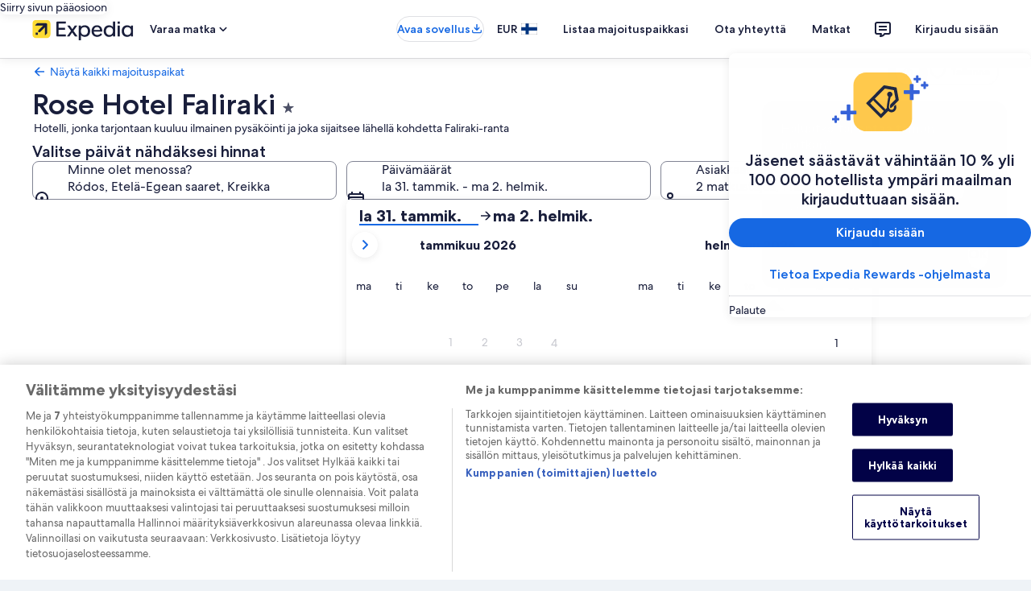

--- FILE ---
content_type: application/javascript
request_url: https://c.travel-assets.com/landing-pwa/property-recommendations-wrapper',.41ebbfc0e72c335ec700.js
body_size: 301
content:
/*@license For license information please refer to property-recommendations-wrapper',.licenses.txt*/
(self.__LOADABLE_LOADED_CHUNKS__=self.__LOADABLE_LOADED_CHUNKS__||[]).push([[3028],{86576:function(e,n,t){t.d(n,{A:function(){return u},x:function(){return l}});var r=t(83559),i=t(64707);const u=(e,n)=>{var t;return e===r.D0.SPONSORED?{searchCriteria:{selections:[{id:"minCarouselAds",value:o(null===(t=n.deviceInformation)||void 0===t?void 0:t.type).toString()}]}}:null},l=(e,n)=>e===r.D0.SPONSORED?null:{placeId:{id:n,type:"hotel"},placeCoordinates:{latitude:41.88078,longitude:-87.62813}};function o(e){switch(e){case i.bq3.MOBILE_PHONE:return 2;case i.bq3.MOBILE_TABLET:return 3;case i.bq3.DESKTOP:default:return 4}}}}]);
//# sourceMappingURL=https://bernie-assets.s3.us-west-2.amazonaws.com/landing-pwa/property-recommendations-wrapper',.41ebbfc0e72c335ec700.js.map